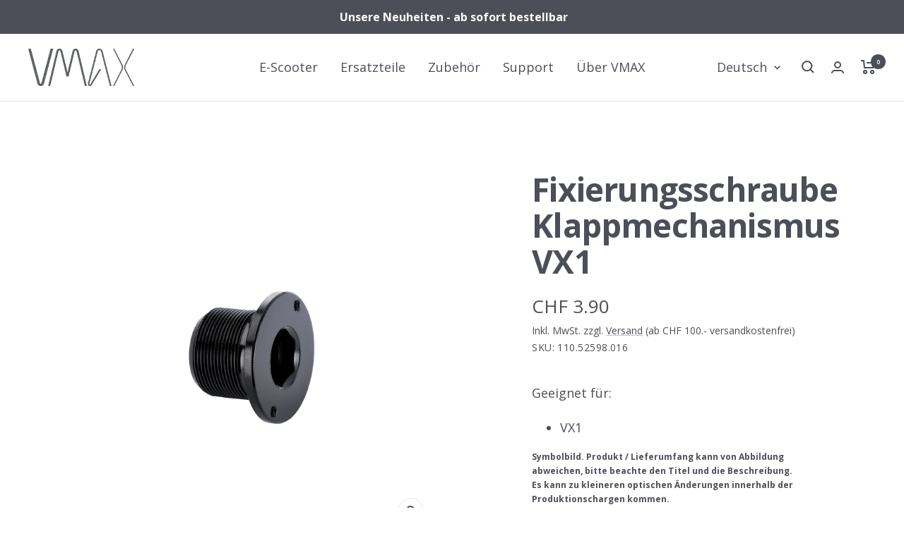

--- FILE ---
content_type: text/css
request_url: https://www.vmax-escooter.ch/cdn/shop/t/42/assets/custom.scss.css?v=21704568481100843661761911619
body_size: 3855
content:
.button--global:hover{background-image:none}.prev-next-button:hover{background-color:#ea1000}.dots-nav{justify-content:center}.announcement-bar .announcement-bar__message{padding-top:12px;padding-bottom:12px}.announcement-bar .announcement-bar__message .link{font-weight:700;text-decoration:none}desktop-navigation .header__linklist{font-size:18px;font-weight:400}.header__secondary-links .popover-container .popover-button{font-size:18px;font-weight:400}.mega-menu-type__mega_menu_products .mega-menu__inner{display:flex;flex-wrap:wrap;align-items:stretch;justify-content:space-between;max-height:100vh}.mega-menu-type__mega_menu_products .mega-menu__inner .mega-menu__columns-wrapper{margin:0;width:320px}.mega-menu-type__mega_menu_products .mega-menu__inner .mega-menu__columns-wrapper .mega-menu__column{width:100%;margin:0 0 15px}.mega-menu-type__mega_menu_products .mega-menu__inner .mega-menu__columns-wrapper .mega-menu__column .mega-menu__title{text-transform:none}.mega-menu-type__mega_menu_products .mega-menu__inner .mega-menu__columns-wrapper .mega-menu__column .mega-menu__title:hover{text-decoration:underline}.mega-menu-type__mega_menu_products .mega-menu__inner .mega-menu__columns-wrapper .mega-menu__bottom-link{display:flex;align-items:end}.mega-menu-type__mega_menu_products .mega-menu__inner .mega-menu__columns-wrapper .mega-menu__bottom-link .button{text-transform:none;font-weight:700}.mega-menu-type__mega_menu_products .mega-menu__inner .mega-menu__products-wrapper{display:flex;flex-direction:row;flex-wrap:wrap;gap:15px;width:calc(100% - 400px);overflow:auto;max-height:calc(100vh - 200px)}.mega-menu-type__mega_menu_products .mega-menu__inner .mega-menu__products-wrapper .mega-menu__product-item{width:calc(33.33% - 15px);text-align:center;padding:12px;border-radius:12px;transition:background-color .3s ease}.mega-menu-type__mega_menu_products .mega-menu__inner .mega-menu__products-wrapper .mega-menu__product-item .mega-menu__product-info{margin-top:10px}.mega-menu-type__mega_menu_products .mega-menu__inner .mega-menu__products-wrapper .mega-menu__product-item .mega-menu__product-info .mega-menu__product-title{margin-bottom:0;font-size:16px}.mega-menu-type__mega_menu_products .mega-menu__inner .mega-menu__products-wrapper .mega-menu__product-item .mega-menu__product-info .mega-menu__product-text{font-size:14px;font-weight:400;margin-top:0}.mega-menu-type__mega_menu_products .mega-menu__inner .mega-menu__products-wrapper .mega-menu__product-item .mega-menu__product-info .mega-menu__product-button{display:block;width:fit-content;font-size:16px;font-weight:700;text-transform:none;text-decoration:none;transition:color .3s ease;border:1px solid #4C4F58;height:0;overflow:hidden;visibility:hidden;padding:8px 24px;border-radius:25px;margin:10px auto 0}.mega-menu-type__mega_menu_products .mega-menu__inner .mega-menu__products-wrapper .mega-menu__product-item:hover{transition:all .3s ease}.mega-menu-type__mega_menu_products .mega-menu__inner .mega-menu__products-wrapper .mega-menu__product-item:hover .mega-menu__product-info .mega-menu__product-title,.mega-menu-type__mega_menu_products .mega-menu__inner .mega-menu__products-wrapper .mega-menu__product-item:hover .mega-menu__product-info .mega-menu__product-text{height:0;overflow:hidden}.mega-menu-type__mega_menu_products .mega-menu__inner .mega-menu__products-wrapper .mega-menu__product-item:hover .mega-menu__product-info .mega-menu__product-button{height:auto;visibility:visible}.mobile-nav__products .mobile-nav__item .mobile-nav__link{font-weight:400}.mobile-nav__bottom-link{text-align:center;margin-bottom:15px}.mobile-nav__bottom-link .button{text-transform:none;font-weight:700;letter-spacing:normal}.mobile-nav__item[data-item-title=E-Scooter] .collapsible{display:flex;flex-wrap:wrap}.mobile-nav__item[data-item-title=E-Scooter] .collapsible .mobile-nav,.mobile-nav__item[data-item-title=E-Scooter] .collapsible .mobile-nav__bottom-link{width:100%}.mobile-nav__item[data-item-title=E-Scooter] .collapsible .mobile-nav{order:1}.mobile-nav__item[data-item-title=E-Scooter] .collapsible .mobile-nav:not(.mobile-nav__products){margin-bottom:10px!important}.mobile-nav__item[data-item-title=E-Scooter] .collapsible .mobile-nav.mobile-nav__products{order:0;border-bottom:1px solid rgba(76,79,88,.15)}.mobile-nav__item[data-item-title=E-Scooter] .collapsible .mobile-nav__bottom-link{order:2;margin-bottom:30px}.slideshow__slide-list .slideshow__slide .button-wrapper .button:hover,.image-with-text-block .image-with-text-block__text-container .button-wrapper .button:hover{color:#4c4f58!important}@media (min-width: 768px){.testimonial-list .testimonial .blockquote,.testimonial-list .testimonial .rte blockquote{padding-top:6px;padding-left:63px}}.testimonial-list .testimonial .blockquote:before,.testimonial-list .testimonial .rte blockquote:before{-webkit-mask-image:url("data:image/svg+xml,%3Csvg xmlns='http://www.w3.org/2000/svg' width='100' height='75' viewBox='0 0 100 75' fill='none'%3E%3Cpath d='M21.964 74.592L0.136 37.57L21.964 0.547997H52.352L29.454 37.57L52.352 74.592H21.964ZM68.83 74.592L47.002 37.57L68.83 0.547997H99.432L76.534 37.57L99.432 74.592H68.83Z' fill='%23E7E7E7'/%3E%3C/svg%3E");mask-image:url("data:image/svg+xml,%3Csvg xmlns='http://www.w3.org/2000/svg' width='100' height='75' viewBox='0 0 100 75' fill='none'%3E%3Cpath d='M21.964 74.592L0.136 37.57L21.964 0.547997H52.352L29.454 37.57L52.352 74.592H21.964ZM68.83 74.592L47.002 37.57L68.83 0.547997H99.432L76.534 37.57L99.432 74.592H68.83Z' fill='%23E7E7E7'/%3E%3C/svg%3E")}.testimonial-list .testimonial .testimonial__author{font-size:18px;font-weight:400}.testimonial-list .testimonial-list__nav{margin-top:20px}.testimonial-list .testimonial-list__nav .testimonial-list__prev-next-buttons{gap:8px}.testimonial-list .testimonial-list__nav .testimonial-list__prev-next-buttons .testimonial-list__arrow{width:44px;height:44px;background-color:#4c4f58;border-radius:50%!important;color:#fff}.testimonial-list .testimonial-list__nav .testimonial-list__prev-next-buttons .testimonial-list__arrow:hover{background-color:#ea1000}.shopify-section--products-gallery .products_gallery--header,.shopify-section--blogs-gallery .products_gallery--header{margin-bottom:50px}@media (min-width: 1000px){.shopify-section--products-gallery .products_gallery--header.container,.shopify-section--blogs-gallery .products_gallery--header.container{padding-left:80px}}@media (min-width: 1000px){.shopify-section--products-gallery .gallery__list-wrapper .container,.shopify-section--blogs-gallery .gallery__list-wrapper .container{padding-left:80px}}@media (min-width: 1000px){.shopify-section--products-gallery .gallery__item:not(:first-child),.shopify-section--blogs-gallery .gallery__item:not(:first-child){margin-left:32px!important}}.shopify-section--products-gallery .gallery__item .gallery__image,.shopify-section--blogs-gallery .gallery__item .gallery__image{height:auto}.shopify-section--products-gallery .gallery__item .gallery__image.gallery__image--secondary,.shopify-section--blogs-gallery .gallery__item .gallery__image.gallery__image--secondary{display:none}.shopify-section--products-gallery .gallery__item .products_gallery--item,.shopify-section--blogs-gallery .gallery__item .products_gallery--item{margin-top:24px}.shopify-section--products-gallery .gallery__item .products_gallery--item .products_gallery--item-title,.shopify-section--blogs-gallery .gallery__item .products_gallery--item .products_gallery--item-title{font-size:18px;font-weight:400}.shopify-section--products-gallery .gallery__item .products_gallery--item .products_gallery--item-caption,.shopify-section--blogs-gallery .gallery__item .products_gallery--item .products_gallery--item-caption{font-size:24px;font-weight:700;line-height:1.3}.shopify-section--products-gallery .gallery__item .products_gallery--item .products_gallery--item-price,.shopify-section--blogs-gallery .gallery__item .products_gallery--item .products_gallery--item-price{font-size:14px;font-weight:400}.shopify-section--products-gallery .gallery__item.gallery__item--with-secondary .gallery__image--secondary,.shopify-section--blogs-gallery .gallery__item.gallery__item--with-secondary .gallery__image--secondary,.shopify-section--products-gallery .gallery__item.gallery__item--with-secondary:hover .gallery__image,.shopify-section--blogs-gallery .gallery__item.gallery__item--with-secondary:hover .gallery__image{display:none}.shopify-section--products-gallery .gallery__item.gallery__item--with-secondary:hover .gallery__image.gallery__image--secondary,.shopify-section--blogs-gallery .gallery__item.gallery__item--with-secondary:hover .gallery__image.gallery__image--secondary{display:block}.shopify-section--products-gallery .gallery__footer-wrapper,.shopify-section--blogs-gallery .gallery__footer-wrapper{position:relative}.shopify-section--products-gallery .gallery__footer-wrapper .gallery__prev-next-buttons,.shopify-section--blogs-gallery .gallery__footer-wrapper .gallery__prev-next-buttons{top:0;right:40px;display:flex;gap:8px}@media (max-width: 767px){.shopify-section--products-gallery .gallery__footer-wrapper .gallery__prev-next-buttons,.shopify-section--blogs-gallery .gallery__footer-wrapper .gallery__prev-next-buttons{display:none}}.shopify-section--products-gallery .gallery__footer-wrapper .gallery__prev-next-buttons .gallery__arrow,.shopify-section--blogs-gallery .gallery__footer-wrapper .gallery__prev-next-buttons .gallery__arrow{width:44px;height:44px;background-color:#4c4f58;border-radius:50%!important;color:#fff}.shopify-section--products-gallery .gallery__footer-wrapper .gallery__prev-next-buttons .gallery__arrow:hover,.shopify-section--blogs-gallery .gallery__footer-wrapper .gallery__prev-next-buttons .gallery__arrow:hover{background-color:#ea1000}.shopify-section--products-gallery .gallery__button-wrapper,.shopify-section--blogs-gallery .gallery__button-wrapper{margin-top:64px}.shopify-section--products-gallery .gallery__button-wrapper .button,.shopify-section--blogs-gallery .gallery__button-wrapper .button{font-size:18px;font-weight:700;text-transform:none}@media (max-width: 767px){.shopify-section--products-gallery .gallery__button-wrapper .button,.shopify-section--blogs-gallery .gallery__button-wrapper .button{font-size:14px}}@media (max-width: 767px){.shopify-section--products-gallery .gallery__button-wrapper,.shopify-section--blogs-gallery .gallery__button-wrapper{text-align:center}}.shopify-section--products-gallery .gallery__item{width:80%}@media (min-width: 1000px){.shopify-section--products-gallery .gallery__item{width:20%}}.shopify-section--products-gallery .gallery__item .gallery__figure{position:relative}.shopify-section--products-gallery .gallery__item .gallery__figure .gallery__figure-label{position:absolute;top:12px;left:12px;background-color:#ea1000;font-size:20px;font-weight:700;line-height:30px;color:#fff;padding:0 8px}.shopify-section--blogs-gallery .gallery__item{width:80%}@media (min-width: 1000px){.shopify-section--blogs-gallery .gallery__item{width:30%}}.shopify-section--blogs-gallery .gallery__item .gallery__figure .gallery__image{aspect-ratio:3/2;object-fit:cover}section[class*=greenspark-widget-target] .gs-full-width-outer-wrapper{background-image:none!important;background-color:#e7e7e7;min-height:auto!important;padding:59px 20px}section[class*=greenspark-widget-target] .gs-full-width-outer-wrapper .gs-inner-wrapper .gs-full-width-banner-icon-list-item svg{display:none}section[class*=greenspark-widget-target] .gs-full-width-outer-wrapper .gs-inner-wrapper .gs-full-width-banner-icon-list-item .gs-full-width-banner-icon-list-item-number{color:#3b755f;font-size:80px;font-family:Open Sans,sans-serif;font-weight:700;line-height:normal}section[class*=greenspark-widget-target] .gs-full-width-outer-wrapper .gs-inner-wrapper .gs-full-width-banner-icon-list-item .gs-full-width-banner-icon-list-item-label{color:#4c4f58;font-size:18px;font-family:Open Sans,sans-serif;font-weight:400}section[class*=greenspark-widget-target] .gs-full-width-outer-wrapper .gs-full-width-banner-logo-link{display:none}.newsletter__form .button{font-size:18px;font-weight:700;text-transform:none}@media (min-width: 1000px){.footer{padding-top:100px}}.footer .footer__item--links .footer__item-title{font-size:18px;font-weight:400;text-transform:none}.footer .footer__item--links .linklist__item{font-weight:400}.shopify-section--products-cards .products_gallery--list{margin-top:56px;display:grid;grid-template-columns:1fr;gap:32px}@media screen and (min-width: 741px){.shopify-section--products-cards .products_gallery--list{grid-template-columns:repeat(2,1fr)}}@media screen and (min-width: 1000px){.shopify-section--products-cards .products_gallery--list{grid-template-columns:repeat(3,1fr)}}.shopify-section--products-cards .products_gallery--item{margin-bottom:0;box-shadow:0 0 15px #0000004d;padding-bottom:20px}.shopify-section--products-cards .products_gallery--item a{text-decoration:none;color:inherit}.shopify-section--products-cards .products_gallery--figure{position:relative;margin:0}.shopify-section--products-cards .products_gallery--figure .products_gallery--figure-label{position:absolute;top:12px;left:12px;background-color:#ea1000;font-size:20px;font-weight:700;line-height:30px;color:#fff;padding:0 8px}.shopify-section--products-cards .products_gallery--figure .gallery__image{width:100%;height:auto;display:block}.shopify-section--products-cards .products_gallery--figure .gallery__image.gallery__image--secondary{display:none}.shopify-section--products-cards .products_gallery--figure .products_gallery--figure-button{position:absolute;z-index:2;top:12px;right:12px;font-size:16px;font-weight:700;line-height:24px;color:#ea1000;padding:0}.shopify-section--products-cards .products_gallery--item--with-secondary .gallery__image--secondary,.shopify-section--products-cards .products_gallery--item--with-secondary:hover .gallery__image{display:none}.shopify-section--products-cards .products_gallery--item--with-secondary:hover .gallery__image.gallery__image--secondary{display:block}.shopify-section--products-cards .products_gallery--item--with-secondary:hover .flip-card-front.products_gallery--figure .gallery__image{display:none}.shopify-section--products-cards .products_gallery--item--with-secondary:hover .flip-card-front.products_gallery--figure .gallery__image.gallery__image--secondary{display:block}.shopify-section--products-cards .products_gallery--item-content{margin-top:7px;margin-bottom:7px;display:flex;justify-content:space-between;align-items:start;padding:0 15px}.shopify-section--products-cards .products_gallery--item-content .products_gallery--item-title{font-size:21px;font-weight:700;line-height:normal}.shopify-section--products-cards .products_gallery--item-content .products_gallery--item-price{font-size:16px;font-weight:700;display:flex;flex-flow:column;min-height:56px}.shopify-section--products-cards .products_gallery--item-content .products_gallery--item-price .price--compare{text-decoration:line-through;color:#4c4f58}.shopify-section--products-cards .products_gallery--item-content .products_gallery--item-price .price--sale{color:#ea1000}.shopify-section--products-cards .products_gallery--item-swatches{min-height:37px;padding:0 15px}.shopify-section--products-cards .products_gallery--item-swatches .variant-option-values{display:flex;gap:20px;flex-wrap:wrap}.shopify-section--products-cards .products_gallery--item-swatches .variant-option-input{display:none}.shopify-section--products-cards .products_gallery--item-swatches .variant-option-label{display:inline-block;cursor:pointer;border-radius:20px;padding:5px 10px;transition:all .2s ease;border:1px solid #4C4F58}.shopify-section--products-cards .products_gallery--item-swatches .variant-option-input:checked+.variant-option-label{border-color:#4c4f58;background-color:#4c4f58;color:#fff;box-shadow:0 0 0 2px #4c4f58}.shopify-section--products-cards .products_gallery--item-swatches .variant-text{display:block;font-size:14px;font-weight:700;border-radius:4px}.shopify-section--products-cards .flip-container{perspective:1000px;width:100%;position:relative;margin-bottom:8px}.shopify-section--products-cards .flip-container .flip-card{width:100%;transition:transform .6s;transform-style:preserve-3d;position:relative}.shopify-section--products-cards .flip-container.flipped .flip-card{transform:rotateY(180deg)}.shopify-section--products-cards .flip-container .flip-card-front{backface-visibility:hidden;position:relative;z-index:2}.shopify-section--products-cards .flip-container .flip-card-front.products_gallery--figure{position:relative}.shopify-section--products-cards .flip-container .flip-card-front.products_gallery--figure .gallery__image{width:100%;height:auto;display:block}.shopify-section--products-cards .flip-container .flip-card-front.products_gallery--figure .gallery__image.gallery__image--secondary{display:none}.shopify-section--products-cards .flip-container .flip-card-front.products_gallery--figure .products_gallery--figure-button{position:absolute;top:12px;right:10px;padding:0 0 8px;font-size:16px;font-weight:400;z-index:10;text-decoration:underline}.shopify-section--products-cards .flip-container .flip-card-back{position:absolute;top:0;left:0;width:100%;height:100%;transform:rotateY(180deg);backface-visibility:hidden;background:#e8e8e8;padding:3px;display:flex;flex-direction:column;justify-content:center;box-sizing:border-box;z-index:2}.shopify-section--products-cards .flip-container .flip-card-back .detail-metafields{height:100%;display:flex;flex-direction:column}.shopify-section--products-cards .flip-container .flip-card-back .detail-metafields .back-button{position:absolute;top:12px;right:10px;padding:0 0 8px;font-size:16px;font-weight:400;color:#ea1000;text-decoration:underline}.shopify-section--products-cards .flip-container .flip-card-back .detail-metafields .detailed-specs{display:grid;gap:8px;font-size:16px;margin-top:50px}@media (max-width: 1201px){.shopify-section--products-cards .flip-container .flip-card-back .detail-metafields .detailed-specs{font-size:14px}}@media (max-width: 361px){.shopify-section--products-cards .flip-container .flip-card-back .detail-metafields .detailed-specs{font-size:12px}}.shopify-section--products-cards .flip-container .flip-card-back .detail-metafields .detailed-specs .spec-item{display:flex;justify-content:space-between;align-items:start;padding:0 10px}.shopify-section--products-cards .flip-container .flip-card-back .detail-metafields .detailed-specs .spec-item .spec-label{font-weight:700;flex:1;min-width:fit-content}.shopify-section--products-cards .flip-container .flip-card-back .detail-metafields .detailed-specs .spec-item .spec-value{font-weight:400;text-align:right}.shopify-section--products-cards .variant-accordion{margin-top:15px;margin-bottom:12px;border-top:1px solid #4C4F58;border-bottom:1px solid #4C4F58;overflow:hidden}.shopify-section--products-cards .variant-accordion .accordion-summary{padding:8px 12px 8px 0;cursor:pointer;font-size:14px;font-weight:700;list-style:none}.shopify-section--products-cards .variant-accordion .accordion-summary::-webkit-details-marker{display:none}.shopify-section--products-cards .variant-accordion .accordion-summary:before{content:"+";float:right;font-size:18px;font-weight:700;line-height:24px}.shopify-section--products-cards .variant-accordion .accordion-content{padding:0 0 15px;background:#fff;line-height:normal}.shopify-section--products-cards .variant-accordion .accordion-content .metafield-value{font-size:14px;font-weight:400;line-height:normal}.shopify-section--products-cards .products_gallery--item-info{padding:0 15px}.shopify-section--products-cards .products_gallery--item-info .variant-metafields{display:flex;justify-content:center;gap:4px}.shopify-section--products-cards .products_gallery--item-info .variant-metafields .metafield-item{display:flex;justify-content:center;padding:2px 0;flex-wrap:wrap;width:25%;min-width:25%}.shopify-section--products-cards .products_gallery--item-info .variant-metafields .metafield-item img{max-width:40px;height:auto}.shopify-section--products-cards .products_gallery--item-info .variant-metafields .metafield-item .metafield-value{width:100%;font-size:14px;font-weight:700;text-align:center}.shopify-section--products-cards .products_gallery--item-button{padding:0 15px}.shopify-section--products-cards .products_gallery--item-button .product-item__cta-wrapper .button{font-size:16px;font-weight:700;text-transform:none;letter-spacing:normal;margin-top:10px}.shopify-section--products-cards.product-list__inner{padding:15px}@media (min-width: 1000px){.shopify-section--products-cards.product-list__inner .flip-container .flip-card-back .detail-metafields .detailed-specs{font-size:14px;gap:5px}}@media (max-width: 1000px){.shopify-section--compare-products{overflow:visible}}.shopify-section--compare-products .products_gallery--list{display:grid;gap:40px;grid-template-columns:repeat(3,1fr);overflow:hidden}@media (max-width: 1000px){.shopify-section--compare-products .products_gallery--list{display:flex;flex-direction:row;gap:10px}}.shopify-section--compare-products .products_gallery--list .products_gallery--item{margin-bottom:0;padding-bottom:20px}@media (max-width: 1000px){.shopify-section--compare-products .products_gallery--list .products_gallery--item{min-width:calc(50% - 5px);width:calc(50% - 5px);flex-shrink:0;scroll-snap-align:start;box-shadow:none}.shopify-section--compare-products .products_gallery--list .products_gallery--item:last-of-type{display:none}}.shopify-section--compare-products .products_gallery--list .products_gallery--item .products_gallery--figure{position:relative;margin:0 0 20px}.shopify-section--compare-products .products_gallery--list .products_gallery--item .products_gallery--figure .products_gallery--figure-label{position:absolute;top:12px;left:12px;background-color:#ea1000;font-size:20px;font-weight:700;line-height:30px;color:#fff;padding:0 8px}.shopify-section--compare-products .products_gallery--list .products_gallery--item .products_gallery--figure .gallery__image{width:100%;height:auto;display:block}.shopify-section--compare-products .products_gallery--list .products_gallery--item .products_gallery--item-button{text-align:center}.shopify-section--compare-products .products_gallery--list .products_gallery--item .products_gallery--item-button .product-item__cta{text-transform:none;font-weight:700;letter-spacing:normal}@media (max-width: 1000px){.shopify-section--compare-products .products_gallery--list .products_gallery--item .products_gallery--item-button .product-item__cta{padding-left:10px;padding-right:10px;font-size:14px;width:100%}}@media (max-width: 1000px){.shopify-section--compare-products .products_gallery--list .products_gallery--item .products_gallery--item-button{padding:0}}.shopify-section--compare-products .products_gallery--list .products_gallery--item .products_gallery--item-swatches{min-height:47px;width:calc(100% + 40px);margin-left:-20px;margin-top:40px;padding:8px 0 16px;border-top:1px solid rgba(0,0,0,.3);border-bottom:1px solid rgba(0,0,0,.3)}@media (max-width: 1000px){.shopify-section--compare-products .products_gallery--list .products_gallery--item .products_gallery--item-swatches{width:calc(100% + 10px);margin-left:-5px}}@media (max-width: 550px){.shopify-section--compare-products .products_gallery--list .products_gallery--item .products_gallery--item-swatches{margin-left:0}}.shopify-section--compare-products .products_gallery--list .products_gallery--item .products_gallery--item-swatches .products_gallery--item-option-label{display:block;font-size:16px;font-weight:400;text-align:center;margin-bottom:5px}@media (max-width: 1000px){.shopify-section--compare-products .products_gallery--list .products_gallery--item .products_gallery--item-swatches .products_gallery--item-option-label{font-size:14px}}.shopify-section--compare-products .products_gallery--list .products_gallery--item .products_gallery--item-swatches .variant-option-values{display:flex;gap:20px;flex-wrap:wrap;justify-content:center}@media (max-width: 1000px){.shopify-section--compare-products .products_gallery--list .products_gallery--item .products_gallery--item-swatches .variant-option-values{gap:10px}}@media (max-width: 460px){.shopify-section--compare-products .products_gallery--list .products_gallery--item .products_gallery--item-swatches .variant-option-values{gap:5px}}.shopify-section--compare-products .products_gallery--list .products_gallery--item .products_gallery--item-swatches .variant-option-input{display:none}.shopify-section--compare-products .products_gallery--list .products_gallery--item .products_gallery--item-swatches .variant-option-label{display:inline-block;cursor:pointer;border-radius:30px;padding:5px 10px;transition:all .2s ease;border:1px solid #4C4F58}@media (max-width: 460px){.shopify-section--compare-products .products_gallery--list .products_gallery--item .products_gallery--item-swatches .variant-option-label{padding:3px}}.shopify-section--compare-products .products_gallery--list .products_gallery--item .products_gallery--item-swatches .variant-option-input:checked+.variant-option-label{border-color:#4c4f58;background-color:#4c4f58;color:#fff;box-shadow:0 0 0 2px #4c4f58}.shopify-section--compare-products .products_gallery--list .products_gallery--item .products_gallery--item-swatches .variant-text{display:block;font-size:20px;font-weight:700;border-radius:4px}@media (max-width: 1000px){.shopify-section--compare-products .products_gallery--list .products_gallery--item .products_gallery--item-swatches .variant-text{font-size:14px}}.shopify-section--compare-products .products_gallery--list .products_gallery--item .products_gallery--item-content{margin-top:7px;margin-bottom:7px}.shopify-section--compare-products .products_gallery--list .products_gallery--item .products_gallery--item-content label{font-size:16px;font-weight:700;line-height:normal;margin-bottom:5px}.shopify-section--compare-products .products_gallery--list .products_gallery--item .products_gallery--item-content .products_gallery--product-select{width:auto;font-size:24px;font-weight:700;line-height:normal;border:0;padding:0 40px 0 0;background-image:url("data:image/svg+xml,%3Csvg xmlns='http://www.w3.org/2000/svg' width='12' height='8' viewBox='0 0 12 8' fill='none'%3E%3Cpath d='M1 1L6 6L11 1' stroke='%23333' stroke-width='2' stroke-linecap='round' stroke-linejoin='round'/%3E%3C/svg%3E");background-repeat:no-repeat;background-position:right 13px;background-size:21px 14px;appearance:none;-webkit-appearance:none;-moz-appearance:none;cursor:pointer}.shopify-section--compare-products .products_gallery--list .products_gallery--item .products_gallery--item-content .products_gallery--product-select:focus{outline:none;box-shadow:none}.shopify-section--compare-products .products_gallery--list .products_gallery--item .products_gallery--item-content .products_gallery--product-select::-ms-expand{display:none}@media (max-width: 1000px){.shopify-section--compare-products .products_gallery--list .products_gallery--item .products_gallery--item-content .products_gallery--product-select{font-size:16px;padding:0 30px 0 0;background-position:right 7px;background-size:16px 11px}}.shopify-section--compare-products .products_gallery--list .products_gallery--item .products_gallery--item-price{width:calc(100% + 40px);margin-left:-20px;font-size:23px;font-weight:700;text-align:center;padding:8px 0;border-bottom:1px solid rgba(0,0,0,.3)}@media (max-width: 1000px){.shopify-section--compare-products .products_gallery--list .products_gallery--item .products_gallery--item-price{margin:0 0 0 -5px;width:calc(100% + 10px);font-size:16px;min-height:99px}.shopify-section--compare-products .products_gallery--list .products_gallery--item .products_gallery--item-price .price{display:inline-block}}@media (max-width: 550px){.shopify-section--compare-products .products_gallery--list .products_gallery--item .products_gallery--item-price{margin-left:0}}.shopify-section--compare-products .products_gallery--list .products_gallery--item .products_gallery--item-price .products_gallery--item-price-label{font-size:16px;font-weight:400}.shopify-section--compare-products .products_gallery--list .products_gallery--item .products_gallery--item-price .price--compare{text-decoration:line-through;color:#4c4f58;margin-left:5px}.shopify-section--compare-products .products_gallery--list .products_gallery--item .products_gallery--item-price .price--sale{color:#ea1000}.shopify-section--compare-products .products_gallery--list .products_gallery--item .products_gallery--item-info{width:calc(100% + 40px);margin-left:-20px}@media (max-width: 1000px){.shopify-section--compare-products .products_gallery--list .products_gallery--item .products_gallery--item-info{width:calc(100% + 10px);margin-left:-5px}}@media (max-width: 550px){.shopify-section--compare-products .products_gallery--list .products_gallery--item .products_gallery--item-info{margin-left:0}}.shopify-section--compare-products .products_gallery--list .products_gallery--item .product-metafields .metafield-item{text-align:center;padding:8px 0;border-bottom:1px solid rgba(0,0,0,.3)}.shopify-section--compare-products .products_gallery--list .products_gallery--item .product-metafields .metafield-item .metafield-label{display:block;font-size:16px;font-weight:400}@media (max-width: 550px){.shopify-section--compare-products .products_gallery--list .products_gallery--item .product-metafields .metafield-item .metafield-label{font-size:14px}}.shopify-section--compare-products .products_gallery--list .products_gallery--item .product-metafields .metafield-item .metafield-value{display:block;font-size:21px;font-weight:700}@media (max-width: 1421px){.shopify-section--compare-products .products_gallery--list .products_gallery--item .product-metafields .metafield-item .metafield-value{font-size:18px}}@media (max-width: 1000px){.shopify-section--compare-products .products_gallery--list .products_gallery--item .product-metafields .metafield-item .metafield-value{font-size:16px;min-height:55px}}@media (max-width: 550px){.shopify-section--compare-products .products_gallery--list .products_gallery--item .product-metafields .metafield-item .metafield-value{font-size:14px}}.shopify-section--compare-products .products_gallery--list .products_gallery--item .product-metafields .other-facts .metafields-group .metafields-group-title{font-size:25px;font-weight:700;padding-bottom:5px;margin-top:50px!important;margin-bottom:0;text-align:center}.shopify-section--compare-products .products_gallery--list .products_gallery--item .product-metafields .show-more-btn{width:100%;background:transparent;border:0;border-radius:0;padding:10px 15px;margin:5px 0;font-size:16px;font-weight:700;cursor:pointer;transition:all .2s ease;text-align:center;text-decoration:underline}.shopify-section--compare-products .products_gallery--list .products_gallery--item .product-metafields .show-more-btn:hover{text-decoration:none}.shopify-section--compare-products .products_gallery--list .products_gallery--item:nth-of-type(1) .metafields-group-title,.shopify-section--compare-products .products_gallery--list .products_gallery--item:nth-of-type(3) .metafields-group-title{visibility:hidden}@media (max-width: 1000px){.shopify-section--compare-products .products_gallery--list .products_gallery--item:nth-of-type(1) .metafields-group-title{visibility:visible}.shopify-section--compare-products .products_gallery--list .products_gallery--item:nth-of-type(2) .metafields-group-title{visibility:hidden}}.shopify-section--compare-products .products_gallery--global-controls .show-more-global-btn{text-transform:none;font-weight:700}@media (min-width: 1000px){.shopify-section--main-product{padding-top:100px}}@media (min-width: 1000px){.product:not(.product--featured){margin-bottom:127px}}@media (min-width: 1000px){.product .product__media{padding-right:36px}}.product .block-swatch__item{font-size:14px;padding:3px 18px}.product .product__info{box-shadow:none;border-radius:0}@media (min-width: 1000px){.product .product__info{padding-top:0}}@media (min-width: 1000px){.product .product__info .product-meta__title{font-size:46px}}.product .product__info .price-list .price--large{font-weight:400}@media (min-width: 1000px){.product .product__info .price-list .price--large{font-size:26px}}.product .product__info .product-meta{border:0}.product .product__info .product-meta__taxes-included{font-size:14px;font-weight:400;margin-bottom:0}.product .product__info .product-meta__reference{margin-top:0;flex-wrap:wrap}.product .product__info .product-meta__reference .product-meta__reviews-badge{order:1}.product .product__info .product-meta__reference .product-meta__sku{order:0;display:block;width:100%;font-size:14px;font-weight:400;color:#4c4f58}.product .product__info .ruk_rating_snippet .ruk-rating-snippet-count{color:#4c4f58;font-weight:700}.product .product__info .product-form__payment-container{margin-top:0}.product .product__info .product-form__buy-buttons .product-form__add-button{font-size:18px;font-weight:700;text-transform:none;width:fit-content;letter-spacing:normal;padding-left:33px;padding-right:33px;line-height:47px}.product .product__info .payment-methods-list{margin-top:5px}.product .product__info .bulletpoints-container .bulletpoints-image{margin-right:0;width:14px}.product .product__info .bulletpoints-container .bulletpoints-text{font-size:14px}.product .product-form__option-name{position:relative}.product-form__option-name--info{width:20px;height:20px;background-color:transparent;border-radius:50%;color:#4c4f58b3;font-size:14px;font-weight:700;line-height:18px;text-align:center;border:1px solid #4c4f58b3}.product-form__option-name--info-content{display:none;position:absolute;bottom:100%;left:0;background-color:#fff;border:1px solid #4c4f58b3;padding:10px;width:100%;min-width:435px;font-size:14px;border-radius:10px;box-shadow:0 0 5px #0006}@media (max-width: 550px){.product-form__option-name--info-content{min-width:300px}}.product-form__option-name--info-content .product-form__option-name--info-content--close{width:20px;height:20px;background-color:transparent;font-size:14px;font-weight:700;line-height:18px;text-align:center;right:7px;top:7px;position:absolute}.product-sticky-form .button{font-size:18px;font-weight:700;text-transform:none;width:fit-content;letter-spacing:normal}@media (min-width: 1000px){.shopify-section--product-content{padding-bottom:80px}}.product-content__tabs{max-width:1000px;margin:0 auto}.product-content__tabs .product-tabs .tabs-nav__item-list{gap:48px}.product-content__tabs .product-tabs .tabs-nav__item-list .tabs-nav__item{text-transform:none;font-size:18px;font-weight:400;opacity:1}.product-content__tabs .product-tabs .tabs-nav__position{background:#ea1000}.product-content__tabs .product-tabs .product-tabs__content{font-weight:400}.product-content__tabs .product-tabs .product-tabs__content .product-tabs__tab-item-content *{line-height:1.5}.drawer__content .product-form__option-name--info,.popover--quick-buy .product-form__option-name--info{display:none}.shop-the-look .shop-the-look__dot{width:28px;height:28px;background-color:#ea1000;box-shadow:0 0 0 6px #fff inset,0 1px 5px #00000026}.shop-the-look .shop-the-look__dot:after{width:36px;height:36px}
/*# sourceMappingURL=/cdn/shop/t/42/assets/custom.scss.css.map?v=21704568481100843661761911619 */


--- FILE ---
content_type: text/javascript
request_url: https://www.vmax-escooter.ch/cdn/shop/t/42/assets/custom.js?v=87489533570107252761761911515
body_size: -372
content:
document.addEventListener("DOMContentLoaded",function(){document.querySelectorAll(".product-form__option-name--info").forEach(button=>{button.addEventListener("click",function(e){e.stopPropagation();let infoContent=this.nextElementSibling;(!infoContent||!infoContent.classList.contains("product-form__option-name--info-content"))&&(infoContent=this.parentElement.querySelector(".product-form__option-name--info-content")),infoContent&&(infoContent.style.display="block")})}),document.querySelectorAll(".product-form__option-name--info-content--close").forEach(button=>{button.addEventListener("click",function(e){e.stopPropagation();const infoContent=this.closest(".product-form__option-name--info-content");infoContent&&(infoContent.style.display="none")})}),document.addEventListener("click",function(e){!e.target.closest(".product-form__option-name--info-content")&&!e.target.closest(".product-form__option-name--info")&&document.querySelectorAll(".product-form__option-name--info-content").forEach(content=>{content.style.display="none"})})});
//# sourceMappingURL=/cdn/shop/t/42/assets/custom.js.map?v=87489533570107252761761911515


--- FILE ---
content_type: image/svg+xml
request_url: https://www.vmax-escooter.ch/cdn/shop/files/Logo_VMAX_Text_Weiss_200x.svg?v=1686238657
body_size: 132
content:
<svg width="1796" height="635" viewBox="0 0 1796 635" fill="none" xmlns="http://www.w3.org/2000/svg">
<g clip-path="url(#clip0_23_1811)">
<path d="M380.061 0.194336L225.315 582.509C224.187 587.601 220.351 593.531 213.003 593.531C205.654 593.531 201.496 587.633 200.368 582.541L45.9449 0.194336H0.691406L158.885 595.272H158.95C165.461 617.318 185.896 633.627 213.035 633.627C240.174 633.627 260.577 617.318 267.121 595.239H267.184L425.346 0.194336H380.061Z" fill="white"/>
<path d="M851.994 38.3898C846.031 16.3117 827.337 0.00292969 802.519 0.00292969C777.7 0.00292969 759.005 16.3117 753.042 38.3898L666.306 401.212L579.57 38.3898C573.607 16.3117 554.913 0.00292969 530.095 0.00292969C505.276 0.00292969 486.581 16.3117 480.618 38.3898L338.25 633.854H372.803L513.526 45.7384C515.718 37.4551 522.939 33.7163 530.095 33.652C537.249 33.6841 544.438 37.5196 546.693 45.8352L648.578 471.669H684.034L785.918 45.8673C788.432 37.6162 795.363 33.7163 802.519 33.6841C809.673 33.7163 816.669 37.2618 819.117 45.8673L959.777 633.823H994.33L851.994 38.3898Z" fill="white"/>
<path d="M1010.48 590.891C1009.71 593.791 1009.25 596.82 1009.25 599.948C1009.25 618.899 1024.63 634.273 1043.58 634.273C1056.35 634.273 1067.5 627.311 1073.43 616.933L1237.33 346H1206.03L1051.7 601.978C1047.55 608.811 1043.23 609.102 1039.39 607.392C1036.01 605.877 1034.27 602.526 1035.98 596.338C1037.68 590.148 1176.67 50.5085 1176.67 50.5085C1180.12 36.5526 1189.98 26.2065 1205 26.2065C1220.02 26.2065 1229.88 36.5526 1233.33 50.5085L1383.95 633.854H1410.57L1257.67 38.841H1257.6C1251.25 16.7951 1231.4 0.486328 1205 0.486328C1178.6 0.486328 1158.71 16.7951 1152.4 38.8732L1010.48 590.922V590.891Z" fill="white"/>
<path d="M1604.51 317.152C1604.51 302.101 1602.42 287.983 1596.26 274.607L1455.73 0.45166H1433.27L1579.15 285.469C1582.82 295.622 1584.37 306.064 1584.37 317.152C1584.37 328.239 1582.82 338.683 1579.15 348.834L1433.27 633.852H1455.73L1596.26 359.729C1602.39 346.32 1604.51 332.236 1604.51 317.184V317.152Z" fill="white"/>
<path d="M1624.76 317.152C1624.76 302.101 1626.85 287.983 1633.01 274.607L1773.54 0.45166H1796.01L1650.13 285.469C1646.45 295.622 1644.9 306.064 1644.9 317.152C1644.9 328.239 1646.45 338.683 1650.13 348.834L1796.01 633.852H1773.54L1633.01 359.729C1626.88 346.32 1624.76 332.236 1624.76 317.184V317.152Z" fill="white"/>
</g>
<defs>
<clipPath id="clip0_23_1811">
<rect width="1796" height="635" fill="white"/>
</clipPath>
</defs>
</svg>


--- FILE ---
content_type: application/javascript; charset=utf-8
request_url: https://config.gorgias.chat/bundle-loader/shopify/vmax-ch.myshopify.com
body_size: -240
content:
console.warn("No Gorgias chat widget installed or found for this Shopify store (vmax-ch).")

--- FILE ---
content_type: text/javascript; charset=utf-8
request_url: https://www.vmax-escooter.ch/products/7640441153137.js
body_size: 578
content:
{"id":6927450865801,"title":"Fixierungsschraube Klappmechanismus VX1","handle":"7640441153137","description":"","published_at":"2022-07-20T11:47:14+02:00","created_at":"2022-06-21T15:40:10+02:00","vendor":"VMAX CH","type":"Spare Part","tags":[],"price":390,"price_min":390,"price_max":390,"available":true,"price_varies":false,"compare_at_price":null,"compare_at_price_min":0,"compare_at_price_max":0,"compare_at_price_varies":false,"variants":[{"id":40456439955593,"title":"Default Title","option1":"Default Title","option2":null,"option3":null,"sku":"110.52598.016","requires_shipping":true,"taxable":true,"featured_image":null,"available":true,"name":"Fixierungsschraube Klappmechanismus VX1","public_title":null,"options":["Default Title"],"price":390,"weight":50,"compare_at_price":null,"inventory_management":"shopify","barcode":"","quantity_rule":{"min":1,"max":null,"increment":1},"quantity_price_breaks":[],"requires_selling_plan":false,"selling_plan_allocations":[]}],"images":["\/\/cdn.shopify.com\/s\/files\/1\/0586\/8696\/3849\/files\/VX_VX1_110.52598.016.png?v=1706619573"],"featured_image":"\/\/cdn.shopify.com\/s\/files\/1\/0586\/8696\/3849\/files\/VX_VX1_110.52598.016.png?v=1706619573","options":[{"name":"Title","position":1,"values":["Default Title"]}],"url":"\/products\/7640441153137","media":[{"alt":null,"id":24477435920521,"position":1,"preview_image":{"aspect_ratio":1.0,"height":2560,"width":2560,"src":"https:\/\/cdn.shopify.com\/s\/files\/1\/0586\/8696\/3849\/files\/VX_VX1_110.52598.016.png?v=1706619573"},"aspect_ratio":1.0,"height":2560,"media_type":"image","src":"https:\/\/cdn.shopify.com\/s\/files\/1\/0586\/8696\/3849\/files\/VX_VX1_110.52598.016.png?v=1706619573","width":2560}],"requires_selling_plan":false,"selling_plan_groups":[]}